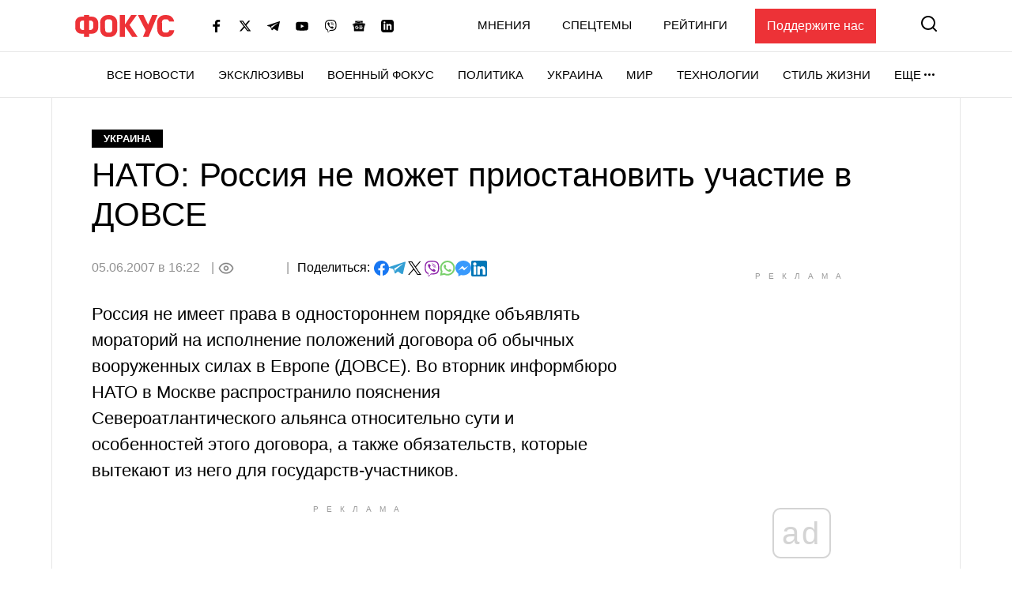

--- FILE ---
content_type: text/html; charset=utf-8
request_url: https://www.google.com/recaptcha/api2/aframe
body_size: 251
content:
<!DOCTYPE HTML><html><head><meta http-equiv="content-type" content="text/html; charset=UTF-8"></head><body><script nonce="0Y3zzjWbJjXLKOpt-_LTlw">/** Anti-fraud and anti-abuse applications only. See google.com/recaptcha */ try{var clients={'sodar':'https://pagead2.googlesyndication.com/pagead/sodar?'};window.addEventListener("message",function(a){try{if(a.source===window.parent){var b=JSON.parse(a.data);var c=clients[b['id']];if(c){var d=document.createElement('img');d.src=c+b['params']+'&rc='+(localStorage.getItem("rc::a")?sessionStorage.getItem("rc::b"):"");window.document.body.appendChild(d);sessionStorage.setItem("rc::e",parseInt(sessionStorage.getItem("rc::e")||0)+1);localStorage.setItem("rc::h",'1768869037905');}}}catch(b){}});window.parent.postMessage("_grecaptcha_ready", "*");}catch(b){}</script></body></html>

--- FILE ---
content_type: application/javascript; charset=utf-8
request_url: https://fundingchoicesmessages.google.com/f/AGSKWxXB6crFiVolR8eQqTo8k-pVfIOMrCGQGpMGqN-VEZ7LlZZ-ISJeSbTnKCvsm6pqoZ9ADOolj_rTlTFqv60aaHWuOW_UP6DkwcYH0Wh2-NCz6b8LiYYtwnZtv22AYBlb4Fy2IZgu-fST7T9-1avCbOK9vPZWTDsZGnSsL_roqED92Cnd-VURcAyruKIG/_/ads.jsp/ad_728./live_ad./ads/footer_/ads.css
body_size: -1290
content:
window['e688a6fd-be51-4c97-bf65-95b0f35a486d'] = true;

--- FILE ---
content_type: application/javascript; charset=utf-8
request_url: https://fundingchoicesmessages.google.com/f/AGSKWxUiivW1ITnM74Bv8twaISq3zwTfMCzdLq3eO_yblpkUXrZNxY2UW2hR1WauuWnFVOXhwdft-TcJd39IWhToGj4oDaOUymZVmNPscqRUYAKWXVJAffkkq-mIToHRWtuelAUX4_qmsg==?fccs=W251bGwsbnVsbCxudWxsLG51bGwsbnVsbCxudWxsLFsxNzY4ODY5MDM2LDY3NjAwMDAwMF0sbnVsbCxudWxsLG51bGwsW251bGwsWzddXSwiaHR0cHM6Ly9mb2N1cy51YS91a3JhaW5lLzQ2NTAiLG51bGwsW1s4LCJNOWxrelVhWkRzZyJdLFs5LCJlbi1VUyJdLFsxOSwiMiJdLFsxNywiWzBdIl0sWzI0LCIiXSxbMjksImZhbHNlIl1dXQ
body_size: -215
content:
if (typeof __googlefc.fcKernelManager.run === 'function') {"use strict";this.default_ContributorServingResponseClientJs=this.default_ContributorServingResponseClientJs||{};(function(_){var window=this;
try{
var OH=function(a){this.A=_.t(a)};_.u(OH,_.J);var PH=_.Zc(OH);var QH=function(a,b,c){this.B=a;this.params=b;this.j=c;this.l=_.F(this.params,4);this.o=new _.bh(this.B.document,_.O(this.params,3),new _.Og(_.Ok(this.j)))};QH.prototype.run=function(){if(_.P(this.params,10)){var a=this.o;var b=_.ch(a);b=_.Jd(b,4);_.gh(a,b)}a=_.Pk(this.j)?_.Xd(_.Pk(this.j)):new _.Zd;_.$d(a,9);_.F(a,4)!==1&&_.H(a,4,this.l===2||this.l===3?1:2);_.Dg(this.params,5)&&(b=_.O(this.params,5),_.fg(a,6,b));return a};var RH=function(){};RH.prototype.run=function(a,b){var c,d;return _.v(function(e){c=PH(b);d=(new QH(a,c,_.A(c,_.Nk,2))).run();return e.return({ia:_.L(d)})})};_.Rk(8,new RH);
}catch(e){_._DumpException(e)}
}).call(this,this.default_ContributorServingResponseClientJs);
// Google Inc.

//# sourceURL=/_/mss/boq-content-ads-contributor/_/js/k=boq-content-ads-contributor.ContributorServingResponseClientJs.en_US.M9lkzUaZDsg.es5.O/d=1/exm=kernel_loader,loader_js_executable/ed=1/rs=AJlcJMzanTQvnnVdXXtZinnKRQ21NfsPog/m=web_iab_tcf_v2_signal_executable
__googlefc.fcKernelManager.run('\x5b\x5b\x5b8,\x22\x5bnull,\x5b\x5bnull,null,null,\\\x22https:\/\/fundingchoicesmessages.google.com\/f\/AGSKWxXDcqumY8ECm4xg1mxSrGxqk5b0L7ZGr_X_k07eTymBQLMMOpgRyt4gkYTkhM4KqL4SB5_1hHYRUZKtTrQT0_BoTwD27VlRMhcx-HJIXcavaq4WB24h8r7NBbQHNliFlYVl-9DDBA\\\\u003d\\\\u003d\\\x22\x5d,null,null,\x5bnull,null,null,\\\x22https:\/\/fundingchoicesmessages.google.com\/el\/AGSKWxUAcvDACBY2v8BUbBtRVAXmrR_1YrEWDTXlI1ifwu5pjApcMQXHIqjF4dnRa9oDD7mgonGHoOpQ5LN_J1C8Z3Bc4OeqTnXDDwN-gwJxqQm5YU1or0yYa1dKoJbhJ8fuO-cB3Hpu8A\\\\u003d\\\\u003d\\\x22\x5d,null,\x5bnull,\x5b7\x5d\x5d\x5d,\\\x22focus.ua\\\x22,1,\\\x22en\\\x22,null,null,null,null,1\x5d\x22\x5d\x5d,\x5bnull,null,null,\x22https:\/\/fundingchoicesmessages.google.com\/f\/AGSKWxXIjigYS29lmAGwvsKEkyxvCHHOnFqpFRhsSDiVrfYJdRX6qRoZ_kNGBLG2X4eHBjKZ7FY4uA0Qb7RFzr4k0QakXlpEaDkfn5SsvuI0RCGGM3TBNYSuwwoz3dcnrNhmHssn8DdWBw\\u003d\\u003d\x22\x5d\x5d');}